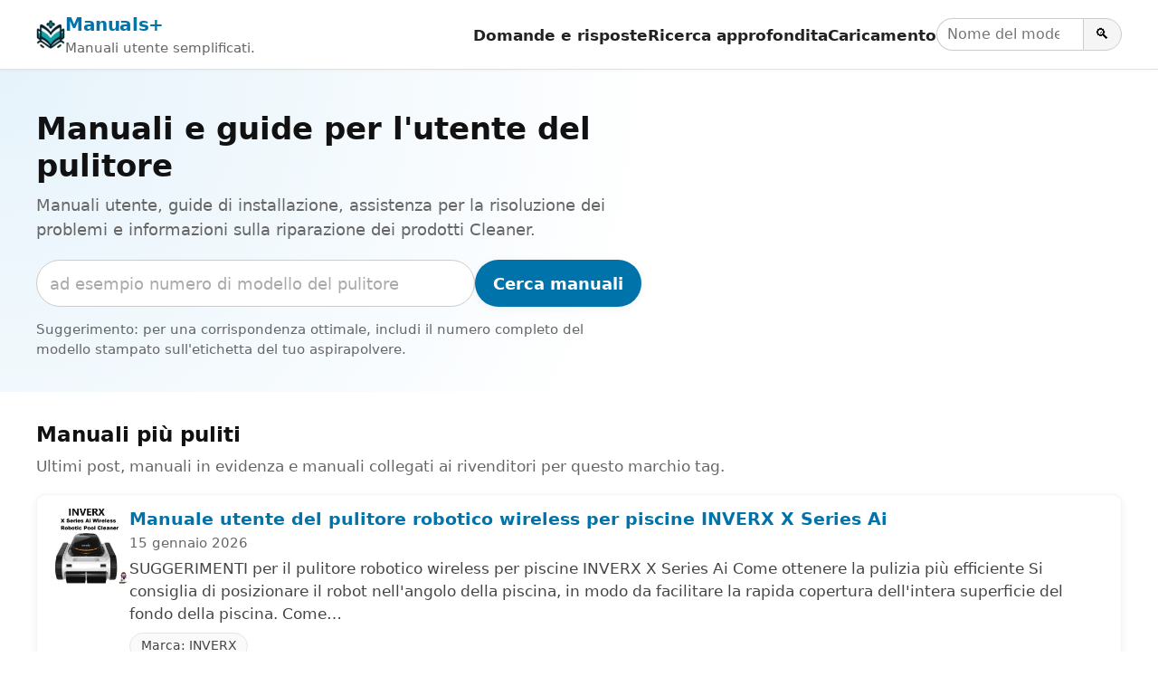

--- FILE ---
content_type: text/html; charset=utf-8
request_url: https://manuals.plus/it/tag/cleaner
body_size: 12859
content:
<!DOCTYPE html><html lang="it"><head><meta charset="utf-8"/>
<script>var __ezHttpConsent={setByCat:function(src,tagType,attributes,category,force,customSetScriptFn=null){var setScript=function(){if(force||window.ezTcfConsent[category]){if(typeof customSetScriptFn==='function'){customSetScriptFn();}else{var scriptElement=document.createElement(tagType);scriptElement.src=src;attributes.forEach(function(attr){for(var key in attr){if(attr.hasOwnProperty(key)){scriptElement.setAttribute(key,attr[key]);}}});var firstScript=document.getElementsByTagName(tagType)[0];firstScript.parentNode.insertBefore(scriptElement,firstScript);}}};if(force||(window.ezTcfConsent&&window.ezTcfConsent.loaded)){setScript();}else if(typeof getEzConsentData==="function"){getEzConsentData().then(function(ezTcfConsent){if(ezTcfConsent&&ezTcfConsent.loaded){setScript();}else{console.error("cannot get ez consent data");force=true;setScript();}});}else{force=true;setScript();console.error("getEzConsentData is not a function");}},};</script>
<script>var ezTcfConsent=window.ezTcfConsent?window.ezTcfConsent:{loaded:false,store_info:false,develop_and_improve_services:false,measure_ad_performance:false,measure_content_performance:false,select_basic_ads:false,create_ad_profile:false,select_personalized_ads:false,create_content_profile:false,select_personalized_content:false,understand_audiences:false,use_limited_data_to_select_content:false,};function getEzConsentData(){return new Promise(function(resolve){document.addEventListener("ezConsentEvent",function(event){var ezTcfConsent=event.detail.ezTcfConsent;resolve(ezTcfConsent);});});}</script>
<script>if(typeof _setEzCookies!=='function'){function _setEzCookies(ezConsentData){var cookies=window.ezCookieQueue;for(var i=0;i<cookies.length;i++){var cookie=cookies[i];if(ezConsentData&&ezConsentData.loaded&&ezConsentData[cookie.tcfCategory]){document.cookie=cookie.name+"="+cookie.value;}}}}
window.ezCookieQueue=window.ezCookieQueue||[];if(typeof addEzCookies!=='function'){function addEzCookies(arr){window.ezCookieQueue=[...window.ezCookieQueue,...arr];}}
addEzCookies([{name:"ezoab_309095",value:"mod210; Path=/; Domain=manuals.plus; Max-Age=7200",tcfCategory:"store_info",isEzoic:"true",},{name:"ezosuibasgeneris-1",value:"bce139fd-2e4d-4d90-7875-b383b310f47a; Path=/; Domain=manuals.plus; Expires=Sun, 17 Jan 2027 03:03:02 UTC; Secure; SameSite=None",tcfCategory:"understand_audiences",isEzoic:"true",}]);if(window.ezTcfConsent&&window.ezTcfConsent.loaded){_setEzCookies(window.ezTcfConsent);}else if(typeof getEzConsentData==="function"){getEzConsentData().then(function(ezTcfConsent){if(ezTcfConsent&&ezTcfConsent.loaded){_setEzCookies(window.ezTcfConsent);}else{console.error("cannot get ez consent data");_setEzCookies(window.ezTcfConsent);}});}else{console.error("getEzConsentData is not a function");_setEzCookies(window.ezTcfConsent);}</script><script type="text/javascript" data-ezscrex='false' data-cfasync='false'>window._ezaq = Object.assign({"edge_cache_status":12,"edge_response_time":240,"url":"https://manuals.plus/it/tag/cleaner"}, typeof window._ezaq !== "undefined" ? window._ezaq : {});</script><script type="text/javascript" data-ezscrex='false' data-cfasync='false'>window._ezaq = Object.assign({"ab_test_id":"mod210"}, typeof window._ezaq !== "undefined" ? window._ezaq : {});window.__ez=window.__ez||{};window.__ez.tf={"pbscda":"true"};</script><script type="text/javascript" data-ezscrex='false' data-cfasync='false'>window.ezDisableAds = true;</script>
<script data-ezscrex='false' data-cfasync='false' data-pagespeed-no-defer>var __ez=__ez||{};__ez.stms=Date.now();__ez.evt={};__ez.script={};__ez.ck=__ez.ck||{};__ez.template={};__ez.template.isOrig=true;__ez.queue=__ez.queue||function(){var e=0,i=0,t=[],n=!1,o=[],r=[],s=!0,a=function(e,i,n,o,r,s,a){var l=arguments.length>7&&void 0!==arguments[7]?arguments[7]:window,d=this;this.name=e,this.funcName=i,this.parameters=null===n?null:w(n)?n:[n],this.isBlock=o,this.blockedBy=r,this.deleteWhenComplete=s,this.isError=!1,this.isComplete=!1,this.isInitialized=!1,this.proceedIfError=a,this.fWindow=l,this.isTimeDelay=!1,this.process=function(){f("... func = "+e),d.isInitialized=!0,d.isComplete=!0,f("... func.apply: "+e);var i=d.funcName.split("."),n=null,o=this.fWindow||window;i.length>3||(n=3===i.length?o[i[0]][i[1]][i[2]]:2===i.length?o[i[0]][i[1]]:o[d.funcName]),null!=n&&n.apply(null,this.parameters),!0===d.deleteWhenComplete&&delete t[e],!0===d.isBlock&&(f("----- F'D: "+d.name),m())}},l=function(e,i,t,n,o,r,s){var a=arguments.length>7&&void 0!==arguments[7]?arguments[7]:window,l=this;this.name=e,this.path=i,this.async=o,this.defer=r,this.isBlock=t,this.blockedBy=n,this.isInitialized=!1,this.isError=!1,this.isComplete=!1,this.proceedIfError=s,this.fWindow=a,this.isTimeDelay=!1,this.isPath=function(e){return"/"===e[0]&&"/"!==e[1]},this.getSrc=function(e){return void 0!==window.__ezScriptHost&&this.isPath(e)&&"banger.js"!==this.name?window.__ezScriptHost+e:e},this.process=function(){l.isInitialized=!0,f("... file = "+e);var i=this.fWindow?this.fWindow.document:document,t=i.createElement("script");t.src=this.getSrc(this.path),!0===o?t.async=!0:!0===r&&(t.defer=!0),t.onerror=function(){var e={url:window.location.href,name:l.name,path:l.path,user_agent:window.navigator.userAgent};"undefined"!=typeof _ezaq&&(e.pageview_id=_ezaq.page_view_id);var i=encodeURIComponent(JSON.stringify(e)),t=new XMLHttpRequest;t.open("GET","//g.ezoic.net/ezqlog?d="+i,!0),t.send(),f("----- ERR'D: "+l.name),l.isError=!0,!0===l.isBlock&&m()},t.onreadystatechange=t.onload=function(){var e=t.readyState;f("----- F'D: "+l.name),e&&!/loaded|complete/.test(e)||(l.isComplete=!0,!0===l.isBlock&&m())},i.getElementsByTagName("head")[0].appendChild(t)}},d=function(e,i){this.name=e,this.path="",this.async=!1,this.defer=!1,this.isBlock=!1,this.blockedBy=[],this.isInitialized=!0,this.isError=!1,this.isComplete=i,this.proceedIfError=!1,this.isTimeDelay=!1,this.process=function(){}};function c(e,i,n,s,a,d,c,u,f){var m=new l(e,i,n,s,a,d,c,f);!0===u?o[e]=m:r[e]=m,t[e]=m,h(m)}function h(e){!0!==u(e)&&0!=s&&e.process()}function u(e){if(!0===e.isTimeDelay&&!1===n)return f(e.name+" blocked = TIME DELAY!"),!0;if(w(e.blockedBy))for(var i=0;i<e.blockedBy.length;i++){var o=e.blockedBy[i];if(!1===t.hasOwnProperty(o))return f(e.name+" blocked = "+o),!0;if(!0===e.proceedIfError&&!0===t[o].isError)return!1;if(!1===t[o].isComplete)return f(e.name+" blocked = "+o),!0}return!1}function f(e){var i=window.location.href,t=new RegExp("[?&]ezq=([^&#]*)","i").exec(i);"1"===(t?t[1]:null)&&console.debug(e)}function m(){++e>200||(f("let's go"),p(o),p(r))}function p(e){for(var i in e)if(!1!==e.hasOwnProperty(i)){var t=e[i];!0===t.isComplete||u(t)||!0===t.isInitialized||!0===t.isError?!0===t.isError?f(t.name+": error"):!0===t.isComplete?f(t.name+": complete already"):!0===t.isInitialized&&f(t.name+": initialized already"):t.process()}}function w(e){return"[object Array]"==Object.prototype.toString.call(e)}return window.addEventListener("load",(function(){setTimeout((function(){n=!0,f("TDELAY -----"),m()}),5e3)}),!1),{addFile:c,addFileOnce:function(e,i,n,o,r,s,a,l,d){t[e]||c(e,i,n,o,r,s,a,l,d)},addDelayFile:function(e,i){var n=new l(e,i,!1,[],!1,!1,!0);n.isTimeDelay=!0,f(e+" ...  FILE! TDELAY"),r[e]=n,t[e]=n,h(n)},addFunc:function(e,n,s,l,d,c,u,f,m,p){!0===c&&(e=e+"_"+i++);var w=new a(e,n,s,l,d,u,f,p);!0===m?o[e]=w:r[e]=w,t[e]=w,h(w)},addDelayFunc:function(e,i,n){var o=new a(e,i,n,!1,[],!0,!0);o.isTimeDelay=!0,f(e+" ...  FUNCTION! TDELAY"),r[e]=o,t[e]=o,h(o)},items:t,processAll:m,setallowLoad:function(e){s=e},markLoaded:function(e){if(e&&0!==e.length){if(e in t){var i=t[e];!0===i.isComplete?f(i.name+" "+e+": error loaded duplicate"):(i.isComplete=!0,i.isInitialized=!0)}else t[e]=new d(e,!0);f("markLoaded dummyfile: "+t[e].name)}},logWhatsBlocked:function(){for(var e in t)!1!==t.hasOwnProperty(e)&&u(t[e])}}}();__ez.evt.add=function(e,t,n){e.addEventListener?e.addEventListener(t,n,!1):e.attachEvent?e.attachEvent("on"+t,n):e["on"+t]=n()},__ez.evt.remove=function(e,t,n){e.removeEventListener?e.removeEventListener(t,n,!1):e.detachEvent?e.detachEvent("on"+t,n):delete e["on"+t]};__ez.script.add=function(e){var t=document.createElement("script");t.src=e,t.async=!0,t.type="text/javascript",document.getElementsByTagName("head")[0].appendChild(t)};__ez.dot=__ez.dot||{};__ez.queue.addFileOnce('/detroitchicago/boise.js', '/detroitchicago/boise.js?gcb=195-10&cb=5', true, [], true, false, true, false);__ez.queue.addFileOnce('/parsonsmaize/abilene.js', '/parsonsmaize/abilene.js?gcb=195-10&cb=e80eca0cdb', true, [], true, false, true, false);__ez.queue.addFileOnce('/parsonsmaize/mulvane.js', '/parsonsmaize/mulvane.js?gcb=195-10&cb=e75e48eec0', true, ['/parsonsmaize/abilene.js'], true, false, true, false);__ez.queue.addFileOnce('/detroitchicago/birmingham.js', '/detroitchicago/birmingham.js?gcb=195-10&cb=539c47377c', true, ['/parsonsmaize/abilene.js'], true, false, true, false);</script>
<script data-ezscrex="false" type="text/javascript" data-cfasync="false">window._ezaq = Object.assign({"ad_cache_level":0,"adpicker_placement_cnt":0,"ai_placeholder_cache_level":0,"ai_placeholder_placement_cnt":-1,"article_category":"Cleaner","domain":"manuals.plus","domain_id":309095,"ezcache_level":1,"ezcache_skip_code":0,"has_bad_image":0,"has_bad_words":0,"is_sitespeed":0,"lt_cache_level":0,"response_size":38123,"response_size_orig":32362,"response_time_orig":212,"template_id":5,"url":"https://manuals.plus/it/tag/cleaner","word_count":0,"worst_bad_word_level":0}, typeof window._ezaq !== "undefined" ? window._ezaq : {});__ez.queue.markLoaded('ezaqBaseReady');</script>
<script type='text/javascript' data-ezscrex='false' data-cfasync='false'>
window.ezAnalyticsStatic = true;

function analyticsAddScript(script) {
	var ezDynamic = document.createElement('script');
	ezDynamic.type = 'text/javascript';
	ezDynamic.innerHTML = script;
	document.head.appendChild(ezDynamic);
}
function getCookiesWithPrefix() {
    var allCookies = document.cookie.split(';');
    var cookiesWithPrefix = {};

    for (var i = 0; i < allCookies.length; i++) {
        var cookie = allCookies[i].trim();

        for (var j = 0; j < arguments.length; j++) {
            var prefix = arguments[j];
            if (cookie.indexOf(prefix) === 0) {
                var cookieParts = cookie.split('=');
                var cookieName = cookieParts[0];
                var cookieValue = cookieParts.slice(1).join('=');
                cookiesWithPrefix[cookieName] = decodeURIComponent(cookieValue);
                break; // Once matched, no need to check other prefixes
            }
        }
    }

    return cookiesWithPrefix;
}
function productAnalytics() {
	var d = {"pr":[6,3],"omd5":"2c274be838c4ccb7e1768361da505392","nar":"risk score"};
	d.u = _ezaq.url;
	d.p = _ezaq.page_view_id;
	d.v = _ezaq.visit_uuid;
	d.ab = _ezaq.ab_test_id;
	d.e = JSON.stringify(_ezaq);
	d.ref = document.referrer;
	d.c = getCookiesWithPrefix('active_template', 'ez', 'lp_');
	if(typeof ez_utmParams !== 'undefined') {
		d.utm = ez_utmParams;
	}

	var dataText = JSON.stringify(d);
	var xhr = new XMLHttpRequest();
	xhr.open('POST','/ezais/analytics?cb=1', true);
	xhr.onload = function () {
		if (xhr.status!=200) {
            return;
		}

        if(document.readyState !== 'loading') {
            analyticsAddScript(xhr.response);
            return;
        }

        var eventFunc = function() {
            if(document.readyState === 'loading') {
                return;
            }
            document.removeEventListener('readystatechange', eventFunc, false);
            analyticsAddScript(xhr.response);
        };

        document.addEventListener('readystatechange', eventFunc, false);
	};
	xhr.setRequestHeader('Content-Type','text/plain');
	xhr.send(dataText);
}
__ez.queue.addFunc("productAnalytics", "productAnalytics", null, true, ['ezaqBaseReady'], false, false, false, true);
</script><base href="https://manuals.plus/it/tag/cleaner"/>

<meta http-equiv="X-UA-Compatible" content="IE=edge"/>
<meta name="viewport" content="width=device-width, initial-scale=1, viewport-fit=cover"/>

<title>Manuali e guide per l&#39;utente del pulitore - Manuals+</title>
<meta name="description" content="Manuali utente, guide di installazione, assistenza per la risoluzione dei problemi e informazioni sulla riparazione dei prodotti Cleaner."/>
<link rel="canonical" href="https://manuals.plus/it/tag/cleaner"/>

<link rel="alternate" hreflang="en" href="https://manuals.plus/tag/cleaner"/>
<link rel="alternate" hreflang="x-default" href="https://manuals.plus/tag/cleaner"/>


<link rel="icon" href="https://manuals.plus/favicon.ico" sizes="any"/>
<link rel="icon" type="image/png" sizes="96x96" href="https://manuals.plus/favicon-96x96.png"/>
<link rel="apple-touch-icon" href="https://manuals.plus/apple-touch-icon.png"/>

<meta property="og:type" content="website"/>
<meta property="og:title" content="Manuali e guide per l&#39;utente del pulitore - Manuals+"/>
<meta property="og:description" content="Manuali utente, guide di installazione, assistenza per la risoluzione dei problemi e informazioni sulla riparazione dei prodotti Cleaner."/>
<meta property="og:url" content="https://manuals.plus/it/tag/cleaner"/>
<meta property="og:site_name" content="Manuals+"/>

<meta name="twitter:card" content="summary_large_image"/>
<meta name="twitter:title" content="Manuali e guide per l&#39;utente del pulitore - Manuals+"/>
<meta name="twitter:description" content="Manuali utente, guide di installazione, assistenza per la risoluzione dei problemi e informazioni sulla riparazione dei prodotti Cleaner."/>

<meta name="category" content="Cleaner"/>

<link rel="preconnect" href="https://manuals.plus/" crossorigin=""/>
<link rel="dns-prefetch" href="https://manuals.plus/"/>

<link rel="preconnect" href="https://pagead2.googlesyndication.com/" crossorigin=""/>
<link rel="dns-prefetch" href="https://pagead2.googlesyndication.com/"/>
<link rel="preconnect" href="https://securepubads.g.doubleclick.net/" crossorigin=""/>
<link rel="dns-prefetch" href="https://securepubads.g.doubleclick.net/"/>

<style>
.manual-card-title,.site-description,.video-card .meta,.video-card .title{text-overflow:ellipsis;overflow:hidden;white-space:nowrap}
:root{--brand:#0073aa;--brand-dark:#005885;--bg:#ffffff;--border:#e0e0e0;--text:#111111;--muted:#666666;--radius:10px;--shadow:0 2px 10px rgba(0,0,0,.06);--max-width:1200px}
*,::after,::before{box-sizing:border-box;margin:0;padding:0}
html{font-size:18px;-webkit-text-size-adjust:100%;line-height:1.5}
body{margin:0;font-family:-apple-system,BlinkMacSystemFont,"Segoe UI",Roboto,Oxygen,Ubuntu,Cantarell,"Fira Sans","Droid Sans","Helvetica Neue",sans-serif;color:var(--text);background:var(--bg);-webkit-font-smoothing:antialiased}
img{max-width:100%;height:auto;border-style:none}
a{color:var(--brand);text-decoration:none}
a:hover{color:var(--brand-dark);text-decoration:underline}
button,input{font:inherit}
button{cursor:pointer}
.wrap{max-width:var(--max-width);margin:0 auto;padding:0 1rem}

.site{min-height:100vh;display:flex;flex-direction:column}
.site-header{position:sticky;top:0;z-index:10;background:#fff;border-bottom:1px solid var(--border);box-shadow:0 1px 4px rgba(0,0,0,.04)}
.header-inner{display:flex;align-items:center;justify-content:space-between;gap:1rem;flex-wrap:wrap;padding:.7rem 0}
.site-branding{display:flex;align-items:center;gap:.6rem;min-width:0}
.site-logo{display:inline-block;width:32px;height:32px;border-radius:7px}
.site-title{font-weight:700;font-size:1.1rem;letter-spacing:-.02em;white-space:nowrap}
.site-description{font-size:.85rem;color:var(--muted)}

/* category.php header nav */
.main-navigation{display:flex;align-items:center;gap:1rem;margin-left:auto}
.menu-toggle{display:none;border:0;background:0;font-size:1.4rem;padding:.25rem .5rem}
.menu-wrapper{list-style:none;display:flex;align-items:center;gap:1rem}
.menu-item a{font-weight:600;font-size:.93rem;color:#222}
.menu-item a:hover{text-decoration:none;color:var(--brand)}
.header-search-form{display:flex;align-items:center;gap:0}
.header-search-field{padding:.3rem .6rem;border:1px solid #ccc;border-right:none;border-radius:999px 0 0 999px;font-size:.9rem;width:9rem}
.header-search-submit{border:1px solid #ccc;border-radius:0 999px 999px 0;padding:.3rem .7rem;background:#f5f5f5;font-size:.9rem}
.header-search-submit:hover{background:#e8e8e8}

.site-content{flex:1 0 auto}

.brand-hero{padding:2.5rem 1rem 2rem;background:radial-gradient(circle at top left,#e6f3fb 0,transparent 55%),#fff}
.brand-hero-inner{max-width:var(--max-width);margin:0 auto;display:grid;grid-template-columns:minmax(0,2.2fr) minmax(0,1.6fr);gap:2.5rem;align-items:center}
.brand-hero-title{font-size:1.9rem;line-height:1.2;margin-bottom:.5rem}
.brand-hero-subtitle{font-size:1rem;color:var(--muted);margin-bottom:1.1rem}
.brand-hero-search-form{display:flex;flex-wrap:wrap;gap:.5rem;margin-bottom:.75rem}
.brand-hero-search-field{flex:1 1 320px;min-width:0;padding:.65rem .8rem;border-radius:999px;border:1px solid #ccc}
.brand-hero-search-field::placeholder{color:#aaa}
.brand-button-primary{background:var(--brand);color:#fff;border-radius:999px;border:none;padding:.65rem 1.1rem;font-weight:600;box-shadow:var(--shadow)}
.brand-button-primary:hover{background:var(--brand-dark);box-shadow:0 3px 10px rgba(0,0,0,.12)}
.brand-hero-meta{font-size:.85rem;color:var(--muted)}

.brand-hero-aside{background:#fff;box-shadow:var(--shadow);border-radius:var(--radius);padding:1.25rem 1.35rem;border:1px solid rgba(0,0,0,.04)}
.brand-hero-aside h2{font-size:1rem;font-weight:600;margin-bottom:.4rem}
.brand-meta-list{list-style:none;margin:0;padding:0;font-size:.9rem;color:var(--muted)}
.brand-meta-list li{margin:.25rem 0}

.brand-section{padding:1.75rem 1rem 1.5rem}
.brand-section-inner{max-width:var(--max-width);margin:0 auto}
.brand-section-header{margin-bottom:1rem}
.brand-section-header h2{font-size:1.25rem;margin-bottom:.3rem}
.brand-section-header p{font-size:.95rem;color:var(--muted)}

/* FULL-WIDTH ROW LIST */
.manuals-list{display:flex;flex-direction:column;gap:12px}
.manual-row{
  background:#fff;
  border:1px solid rgba(0,0,0,.04);
  border-radius:var(--radius);
  box-shadow:var(--shadow);
  padding:.85rem 1rem;
  display:flex;
  gap:1rem;
  align-items:flex-start
}
.manual-row-thumb{
  flex:0 0 84px;
  width:84px;
  height:84px;
  border-radius:10px;
  overflow:hidden;
  background:#f4f4f4
}
.manual-row-thumb img{width:100%;height:100%;object-fit:cover}
.manual-row-body{flex:1 1 auto;min-width:0}
.manual-row-title{font-size:1.05rem;margin:0 0 .2rem;line-height:1.25}
.manual-row-meta{font-size:.85rem;color:var(--muted);margin-bottom:.3rem}
.manual-row-desc{font-size:.95rem;color:#444}
.manual-row-badges{margin-top:.45rem;display:flex;gap:.4rem;flex-wrap:wrap}
.manual-badge{
  display:inline-flex;
  align-items:center;
  font-size:.8rem;
  border:1px solid #e6e6e6;
  border-radius:999px;
  padding:.18rem .65rem;
  color:#444;
  background:#fafafa
}

/* Upload list */
.user-uploaded-manuals-list{list-style:disc;margin:0;padding-left:1.25em}
.user-uploaded-manuals-item{margin-bottom:1.2rem}
.user-uploaded-manuals-item .entry-title{font-size:1rem;margin:0 0 .25rem}

/* Videos (unchanged grid style) */
.video-grid{display:grid;grid-template-columns:repeat(auto-fill,minmax(260px,1fr));gap:16px}
.video-card{border:1px solid #eee;border-radius:12px;overflow:hidden;background:#fff;box-shadow:var(--shadow)}
.video-card .thumb{position:relative;aspect-ratio:16/9;background:#f4f4f4;overflow:hidden}
.video-card .thumb img{width:100%;height:100%;object-fit:cover}
.video-card .play-overlay{position:absolute;top:50%;left:50%;transform:translate(-50%,-50%);width:60px;height:60px;background:rgba(0,0,0,.5);border-radius:50%;display:flex;align-items:center;justify-content:center}
.video-card .play-overlay div{width:0;height:0;margin-left:4px;border-left:18px solid #fff;border-top:10px solid transparent;border-bottom:10px solid transparent}
.video-card .info{padding:10px 12px}
.video-card .title{font-size:15px;line-height:1.3;margin:0 0 6px}
.video-card .meta{font-size:12px;color:#666}

/* Pagination */
.pagination{display:flex;justify-content:center;gap:.35rem;margin:1.25rem 0 0;font-size:.9rem;flex-wrap:wrap}
.pagination a,.pagination span{padding:.35rem .7rem;border-radius:999px;border:1px solid #ddd;text-decoration:none}
.pagination .current{background:var(--brand);color:#fff;border-color:var(--brand)}
.pagination a:hover{border-color:var(--brand-dark);color:var(--brand-dark)}

/* Restored footer styling */
.site-footer{border-top:1px solid var(--border);margin-top:1.5rem;background:#fafafa}
.footer-inner{max-width:var(--max-width);margin:0 auto;padding:1.4rem 1rem 1.6rem}
.site-info{font-size:.85rem;color:var(--muted)}
.site-info-links a{margin-right:.4rem}
.site-info small{font-size:.8rem;color:#777}

@media (max-width:900px){
  .brand-hero-inner{grid-template-columns:1fr;gap:1.5rem}
}
@media (max-width:780px){
  .main-navigation{margin-left:auto}
  .menu-toggle{display:block}
  .menu-wrapper{
    position:absolute;top:100%;right:1rem;background:#fff;border-radius:var(--radius);
    border:1px solid var(--border);box-shadow:var(--shadow);padding:.5rem .75rem;
    flex-direction:column;align-items:flex-start;min-width:190px;display:none
  }
  .main-navigation.toggled .menu-wrapper{display:flex}
  .site-description{display:none}
}
@media (max-width:520px){
  .manual-row{flex-direction:column}
  .manual-row-thumb{width:100%;height:160px;flex:0 0 auto}
}

.screen-reader-text{position:absolute;width:1px;height:1px;padding:0;margin:-1px;overflow:hidden;clip:rect(0,0,0,0);white-space:nowrap;border:0}
</style>

<script>
document.addEventListener("DOMContentLoaded",function(){
  var t=document.getElementById("nav-toggle");
  var n=document.getElementById("primary-nav");
  if(t&&n){
    t.addEventListener("click",function(){
      var e="true"===t.getAttribute("aria-expanded");
      t.setAttribute("aria-expanded",String(!e));
      n.classList.toggle("toggled");
    });
  }
});
</script>

<script async="" src="https://pagead2.googlesyndication.com/pagead/js/adsbygoogle.js?client=ca-pub-0545639743190253" crossorigin="anonymous"></script>
<style>body{font-family:-apple-system,system-ui,BlinkMacSystemFont,'Segoe UI',Roboto,Oxygen,Ubuntu,Cantarell,'Fira Sans','Droid Sans','Helvetica Neue',sans-serif}code{font-family:Menlo,Consolas,Monaco,Liberation Mono,Lucida Console,monospace}</style><script type='text/javascript'>
var ezoTemplate = 'orig_site';
var ezouid = '1';
var ezoFormfactor = '1';
</script><script data-ezscrex="false" type='text/javascript'>
var soc_app_id = '0';
var did = 309095;
var ezdomain = 'manuals.plus';
var ezoicSearchable = 1;
</script></head>

<body><script id="rewarded-custom-ezoic" src="https://g.ezoic.net/porpoiseant/rcs.js?did=309095&url=https%3A%2F%2Fmanuals.plus%2Fit%2Ftag%2Fcleaner" async></script>
<div class="site">
  <!-- category.php header -->
  <header class="site-header" id="masthead">
    <div class="wrap header-inner">
      <div class="site-branding">
        <a href="https://manuals.plus/it" class="site-logo" aria-label="Manuals+ home">
          <img src="https://manuals.plus/logo.png" alt="Manuals+ logo" width="32" height="32" loading="eager" fetchpriority="high"/>
        </a>
        <div>
          <div class="site-title"><a href="https://manuals.plus/it">Manuals+</a></div>
          <div class="site-description">Manuali utente semplificati.</div>
        </div>
      </div>

      <nav class="main-navigation" aria-label="Primary navigation" id="primary-nav">
        <button id="nav-toggle" class="menu-toggle" aria-expanded="false" aria-controls="primary-menu">
          ☰ <span class="screen-reader-text">Attiva/disattiva la navigazione</span>
        </button>
        <ul id="primary-menu" class="menu-wrapper">
          <li class="menu-item"><a href="https://manuals.plus/it/qa">Domande e risposte</a></li>
          <li class="menu-item"><a href="https://manuals.plus/it/deep-search">Ricerca approfondita</a></li>
          <li class="menu-item"><a href="https://manuals.plus/it/upload">Caricamento</a></li>
          <li class="menu-item">
            <form class="header-search-form" role="search" method="get" action="https://manuals.plus/it/deep-search">
              <label for="header-search" class="screen-reader-text">Cerca manuali</label>
              <input id="header-search" class="header-search-field" type="search" name="query" placeholder="Nome del modello o del prodotto"/>
              <button class="header-search-submit" type="submit" aria-label="Search">🔍</button>
            </form>
          </li>
        </ul>
      </nav>
    </div>
  </header>

  <main class="site-content" id="content">
    <section class="brand-hero" aria-labelledby="brand-hero-title">
      <div class="brand-hero-inner">
        <div>
          <h1 class="brand-hero-title" id="brand-hero-title">
            Manuali e guide per l&#39;utente del pulitore
          </h1>
          <p class="brand-hero-subtitle">Manuali utente, guide di installazione, assistenza per la risoluzione dei problemi e informazioni sulla riparazione dei prodotti Cleaner.</p>

          <!-- Single-field search; tag only in placeholder -->
          <form class="brand-hero-search-form" role="search" method="get" action="https://manuals.plus/it/deep-search">
            <label for="tag-search" class="screen-reader-text">Cerca manuali</label>
            <input id="tag-search" name="query" class="brand-hero-search-field" type="search" placeholder="ad esempio numero di modello del pulitore" autocomplete="off"/>
            <button type="submit" class="brand-button-primary">Cerca manuali</button>
          </form>

          <p class="brand-hero-meta">
            Suggerimento: per una corrispondenza ottimale, includi il numero completo del modello stampato sull&#39;etichetta del tuo aspirapolvere.          </p>
        </div>
              </div>
    </section>

  
    <!-- Unified list -->
    <section class="brand-section">
      <div class="brand-section-inner">
        <div class="brand-section-header">
          <h2>Manuali più puliti</h2>
          <p>Ultimi post, manuali in evidenza e manuali collegati ai rivenditori per questo marchio tag.</p>
        </div>

                  <div class="manuals-list">
                                        <article class="manual-row">
                <div class="manual-row-thumb">
                  <a href="https://manuals.plus/it/inverx/x-series-ai-wireless-robotic-pool-cleaner-manual">
                    <img src="https://manuals.plus/wp-content/uploads/2026/01/INVERX-X-Series-Ai-Wireless-Robotic-Pool-Cleaner-featured-1-150x150.png" alt="Manuale utente del pulitore robotico wireless per piscine INVERX X Series Ai" loading="lazy" decoding="async"/>
                  </a>
                </div>

                <div class="manual-row-body">
                  <h3 class="manual-row-title">
                    <a href="https://manuals.plus/it/inverx/x-series-ai-wireless-robotic-pool-cleaner-manual">Manuale utente del pulitore robotico wireless per piscine INVERX X Series Ai</a>
                  </h3>

                                      <div class="manual-row-meta">15 gennaio 2026</div>
                  
                                      <div class="manual-row-desc">SUGGERIMENTI per il pulitore robotico wireless per piscine INVERX X Series Ai Come ottenere la pulizia più efficiente Si consiglia di posizionare il robot nell&#39;angolo della piscina, in modo da facilitare la rapida copertura dell&#39;intera superficie del fondo della piscina. Come…</div>
                  
                  <div class="manual-row-badges">
                                          <a class="manual-badge" href="https://manuals.plus/it/category/inverx">
                        Marca: INVERX                      </a>
                                      </div>
                </div>
              </article>
                                        <article class="manual-row">
                <div class="manual-row-thumb">
                  <a href="https://manuals.plus/it/uwant/b300pro-multiple-spot-cleaner-manual">
                    <img src="https://manuals.plus/wp-content/uploads/2026/01/UWANT-B300Pro-Multiple-Spot-Cleaner-Featured-Image-150x150.png" alt="Manuale utente del pulitore multi-spot UWANT B300Pro" loading="lazy" decoding="async"/>
                  </a>
                </div>

                <div class="manual-row-body">
                  <h3 class="manual-row-title">
                    <a href="https://manuals.plus/it/uwant/b300pro-multiple-spot-cleaner-manual">Manuale utente del pulitore multi-spot UWANT B300Pro</a>
                  </h3>

                                      <div class="manual-row-meta">15 gennaio 2026</div>
                  
                                      <div class="manual-row-desc">Pulitore multi-spot UWANT B300Pro Leggere attentamente questo manuale prima dell&#39;uso e conservarlo per riferimento futuro. Precauzioni Prima di utilizzare questo prodotto, leggere tutte le precauzioni di sicurezza. Installare la macchina passo dopo passo secondo le istruzioni. Qualsiasi…</div>
                  
                  <div class="manual-row-badges">
                                          <a class="manual-badge" href="https://manuals.plus/it/category/uwant">
                        Marca: UWANT                      </a>
                                      </div>
                </div>
              </article>
                                        <article class="manual-row">
                <div class="manual-row-thumb">
                  <a href="https://manuals.plus/it/uwant/b400-multiple-spot-cleaner-manual">
                    <img src="https://manuals.plus/doc-icon.png" alt="Manuale utente del pulitore multi-spot UWANT B400" loading="lazy" decoding="async"/>
                  </a>
                </div>

                <div class="manual-row-body">
                  <h3 class="manual-row-title">
                    <a href="https://manuals.plus/it/uwant/b400-multiple-spot-cleaner-manual">Manuale utente del pulitore multi-spot UWANT B400</a>
                  </h3>

                                      <div class="manual-row-meta">14 gennaio 2026</div>
                  
                                      <div class="manual-row-desc">B400 Pulitore Multiplo per Macchie Informazioni sul Prodotto Specifiche Bollitore Elettrico Autopulente Piastra Spazzolata ad Alta Densità Potenza Nominale: 220-240 V CA, 50/60 Hz Istruzioni per l&#39;Uso del Prodotto 1. Funzione Autopulente La funzione autopulente del bollitore elettrico garantisce una facile manutenzione. Seguire questi passaggi per la pulizia: Riempire il…</div>
                  
                  <div class="manual-row-badges">
                                          <a class="manual-badge" href="https://manuals.plus/it/category/uwant">
                        Marca: UWANT                      </a>
                                      </div>
                </div>
              </article>
                                        <article class="manual-row">
                <div class="manual-row-thumb">
                  <a href="https://manuals.plus/it/aeg/aw82u3dg-8000-wet-and-dry-cordless-cleaner-manual">
                    <img src="https://manuals.plus/wp-content/uploads/2026/01/AEG-AW82U3DG-8000-Wet-and-Dry-Cordless-Cleaner-User-Manual-2-Copy-150x150.png" alt="Manuale utente dell&#39;aspirapolvere senza fili AEG AW82U3DG 8000 Wet and Dry" loading="lazy" decoding="async"/>
                  </a>
                </div>

                <div class="manual-row-body">
                  <h3 class="manual-row-title">
                    <a href="https://manuals.plus/it/aeg/aw82u3dg-8000-wet-and-dry-cordless-cleaner-manual">Manuale utente dell&#39;aspirapolvere senza fili AEG AW82U3DG 8000 Wet and Dry</a>
                  </h3>

                                      <div class="manual-row-meta">14 gennaio 2026</div>
                  
                                      <div class="manual-row-desc">AEG AW82U3DG 8000 Aspirapolvere senza fili Wet&amp;Dry PENSIAMO A TE Grazie per aver scelto questo aspirapolvere AEG. Abbiamo progettato questo prodotto per offrirti prestazioni eccezionali per molti anni, con tecnologie innovative che ti aiutano a semplificarti la vita...</div>
                  
                  <div class="manual-row-badges">
                                          <a class="manual-badge" href="https://manuals.plus/it/category/aeg">
                        Marca: AEG                      </a>
                                      </div>
                </div>
              </article>
                                        <article class="manual-row">
                <div class="manual-row-thumb">
                  <a href="https://manuals.plus/it/zwilling/xtend-cordless-table-vacuum-cleaner-manual">
                    <img src="https://manuals.plus/wp-content/uploads/2026/01/ZWILLING-XTEND-Cordless-Table-Vacuum-Cleaner-Featured-Image-150x150.jpg" alt="Manuale di istruzioni per l&#39;aspirapolvere da tavolo senza fili ZWILLING XTEND" loading="lazy" decoding="async"/>
                  </a>
                </div>

                <div class="manual-row-body">
                  <h3 class="manual-row-title">
                    <a href="https://manuals.plus/it/zwilling/xtend-cordless-table-vacuum-cleaner-manual">Manuale di istruzioni per l&#39;aspirapolvere da tavolo senza fili ZWILLING XTEND</a>
                  </h3>

                                      <div class="manual-row-meta">14 gennaio 2026</div>
                  
                                      <div class="manual-row-desc">Istruzioni per l&#39;aspirapolvere da tavolo senza fili ZWILLING XTEND Informazioni importanti sulla sicurezza Leggere tutte le informazioni e le istruzioni sulla sicurezza. Il mancato rispetto delle informazioni e delle istruzioni sulla sicurezza può provocare scosse elettriche, incendi e/o lesioni gravi. CONSERVARE TUTTE LE INFORMAZIONI SULLA SICUREZZA E…</div>
                  
                  <div class="manual-row-badges">
                                          <a class="manual-badge" href="https://manuals.plus/it/category/zwilling">
                        Marca: ZWILLING                      </a>
                                      </div>
                </div>
              </article>
                                        <article class="manual-row">
                <div class="manual-row-thumb">
                  <a href="https://manuals.plus/it/lubluelu/v6-upholstery-cleaner-manual">
                    <img src="https://manuals.plus/wp-content/uploads/2026/01/lubluelu-V6-Upholstery-Cleaner-FEATURED-2-150x150.png" alt="Manuale di istruzioni per il detergente per tappezzeria lubluelu V6" loading="lazy" decoding="async"/>
                  </a>
                </div>

                <div class="manual-row-body">
                  <h3 class="manual-row-title">
                    <a href="https://manuals.plus/it/lubluelu/v6-upholstery-cleaner-manual">Manuale di istruzioni per il detergente per tappezzeria lubluelu V6</a>
                  </h3>

                                      <div class="manual-row-meta">13 gennaio 2026</div>
                  
                                      <div class="manual-row-desc">Specifiche del detergente per tappezzeria lubluelu V6 Dimensioni: 2210 x 148.5 mm (A5) Peso: 1105 g Modello: V6 Informazioni sul prodotto Leggere tutte le istruzioni prima dell&#39;uso. Conservare le istruzioni per riferimento futuro. Non utilizzare il dispositivo all&#39;aperto quando piove. Le precauzioni di sicurezza di base dovrebbero...</div>
                  
                  <div class="manual-row-badges">
                                          <a class="manual-badge" href="https://manuals.plus/it/category/lubluelu">
                        Marca: lubluelu                      </a>
                                      </div>
                </div>
              </article>
                                        <article class="manual-row">
                <div class="manual-row-thumb">
                  <a href="https://manuals.plus/it/roborock/ewfd24lrr-roborock-qrevo-plus-robotic-vacuum-cleaner-manual">
                    <img src="https://manuals.plus/wp-content/uploads/2026/01/Roborock-EWFD24LRR-Qrevo-Plus-Robotic-Vacuum-Cleaner-Featured-image.-150x150.png" alt="Manuale utente dell&#39;aspirapolvere robot Roborock EWFD24LRR Qrevo Plus" loading="lazy" decoding="async"/>
                  </a>
                </div>

                <div class="manual-row-body">
                  <h3 class="manual-row-title">
                    <a href="https://manuals.plus/it/roborock/ewfd24lrr-roborock-qrevo-plus-robotic-vacuum-cleaner-manual">Manuale utente dell&#39;aspirapolvere robot Roborock EWFD24LRR Qrevo Plus</a>
                  </h3>

                                      <div class="manual-row-meta">13 gennaio 2026</div>
                  
                                      <div class="manual-row-desc">Informazioni di sicurezza per l&#39;aspirapolvere robot Roborock EWFD24LRR Qrevo Plus AVVERTENZA Da utilizzare solo con la docking station Roborock EWFD24LRR. Il prodotto deve essere spento e la spina deve essere staccata dalla presa di corrente quando non in uso, prima di pulirlo o...</div>
                  
                  <div class="manual-row-badges">
                                          <a class="manual-badge" href="https://manuals.plus/it/category/roborock">
                        Marca: Roborock                      </a>
                                      </div>
                </div>
              </article>
                                        <article class="manual-row">
                <div class="manual-row-thumb">
                  <a href="https://manuals.plus/it/ecovacs/n20-pro-plus-robotic-vacuum-cleaner-manual">
                    <img src="https://manuals.plus/wp-content/uploads/2026/01/ECOVACS-N20-Pro-Plus-Robotic-Vacuum-Cleaner-FEATURED-1-150x150.png" alt="Manuale di istruzioni per l&#39;aspirapolvere robot ECOVACS N20 Pro Plus" loading="lazy" decoding="async"/>
                  </a>
                </div>

                <div class="manual-row-body">
                  <h3 class="manual-row-title">
                    <a href="https://manuals.plus/it/ecovacs/n20-pro-plus-robotic-vacuum-cleaner-manual">Manuale di istruzioni per l&#39;aspirapolvere robot ECOVACS N20 Pro Plus</a>
                  </h3>

                                      <div class="manual-row-meta">13 gennaio 2026</div>
                  
                                      <div class="manual-row-desc">Istruzioni per l&#39;uso del robot aspirapolvere ECOVACS N20 Pro Plus Questo apparecchio può essere utilizzato da bambini di età pari o superiore a 8 anni o da persone con capacità ridotte, sotto supervisione. I bambini non devono giocare con l&#39;apparecchio. Liberare l&#39;area per...</div>
                  
                  <div class="manual-row-badges">
                                          <a class="manual-badge" href="https://manuals.plus/it/category/ecovacs">
                        Marchio: ECOVACS                      </a>
                                      </div>
                </div>
              </article>
                                        <article class="manual-row">
                <div class="manual-row-thumb">
                  <a href="https://manuals.plus/it/levoit/lvac-200-cordless-stick-vacuum-cleaner-manual">
                    <img src="https://manuals.plus/wp-content/uploads/2026/01/levoit-LVAC-200-Cordless-Stick-Vacuum-Cleaner-FEATURED-1-150x150.png" alt="Manuale utente dell&#39;aspirapolvere senza fili Levoit LVAC-200" loading="lazy" decoding="async"/>
                  </a>
                </div>

                <div class="manual-row-body">
                  <h3 class="manual-row-title">
                    <a href="https://manuals.plus/it/levoit/lvac-200-cordless-stick-vacuum-cleaner-manual">Manuale utente dell&#39;aspirapolvere senza fili Levoit LVAC-200</a>
                  </h3>

                                      <div class="manual-row-meta">12 gennaio 2026</div>
                  
                                      <div class="manual-row-desc">Aspirapolvere a batteria Levoit LVAC-200 La confezione include: spazzola a rullo LED, spazzola antipolvere 2 in 1, ugello per fessure, filtro HEPA, tubo metallico estensibile, montaggio a parete, adattatore di alimentazione, meccanismo di protezione anti-groviglio. Un eccessivo groviglio o annodamento dei capelli causerà l&#39;arresto dell&#39;unità principale...</div>
                  
                  <div class="manual-row-badges">
                                          <a class="manual-badge" href="https://manuals.plus/it/category/levoit">
                        Marca: Levoit                      </a>
                                      </div>
                </div>
              </article>
                                        <article class="manual-row">
                <div class="manual-row-thumb">
                  <a href="https://manuals.plus/it/laresar/s6a23995644ba490aab17ced611c4382fy-x11-cordless-vacuum-cleaner-manual">
                    <img src="https://manuals.plus/wp-content/uploads/2026/01/Laresar-S6a23995644ba490aab17ced611c4382fy-x11-Cordless-Vacuum-Cleaner-Featured-image-150x150.png" alt="Manuale d&#39;uso dell&#39;aspirapolvere senza fili Laresar S6a23995644ba490aab17ced611c4382fy x11" loading="lazy" decoding="async"/>
                  </a>
                </div>

                <div class="manual-row-body">
                  <h3 class="manual-row-title">
                    <a href="https://manuals.plus/it/laresar/s6a23995644ba490aab17ced611c4382fy-x11-cordless-vacuum-cleaner-manual">Manuale d&#39;uso dell&#39;aspirapolvere senza fili Laresar S6a23995644ba490aab17ced611c4382fy x11</a>
                  </h3>

                                      <div class="manual-row-meta">10 gennaio 2026</div>
                  
                                      <div class="manual-row-desc">Laresar S6a23995644ba490aab17ced611c4382fy x11 Aspirapolvere senza fili AVVERTENZA IMPORTANTE DI SICUREZZA ATTENZIONE: Leggere attentamente tutte le istruzioni prima di utilizzare questo prodotto. Non utilizzare l&#39;aspirapolvere per aspirare detersivo, cherosene, scorie di vetro, aghi, fuliggine, polvere umida, acqua,...</div>
                  
                  <div class="manual-row-badges">
                                          <a class="manual-badge" href="https://manuals.plus/it/category/laresar">
                        Marca: Laresar                      </a>
                                      </div>
                </div>
              </article>
                      </div>
              </div>
    </section>

  
    <!-- Community uploads -->
    

    <!-- Video guides -->
    

    <!-- Pagination: ONLY WP post pages define the range (NO trailing slash URLs) -->
          <section class="brand-section">
        <div class="brand-section-inner">
          <nav class="pagination" aria-label="Tag pagination">
            <span class="current">1</span><a href="https://manuals.plus/it/tag/cleaner/page/2">2</a><a href="https://manuals.plus/it/tag/cleaner/page/3">3</a><span>…</span><a href="https://manuals.plus/it/tag/cleaner/page/423">423</a><a href="https://manuals.plus/it/tag/cleaner/page/2">Prossimo &gt;</a><a href="https://manuals.plus/it/tag/cleaner/page/423">Scorso &#34;</a>          </nav>
        </div>
      </section>
    

<div id="" ezoic-pub-ad-placeholder-902""=""></div>
<script>
    ezstandalone.cmd.push(function () {
        ezstandalone.showAds(902);
    });
</script>
  </main>

  <footer class="site-footer" id="colophon">
    <div class="footer-inner">
      <div class="site-info">
        <div class="site-info-links">
          <a class="site-name" href="https://manuals.plus/it" rel="home">Manuals+</a> |
          <a href="https://manuals.plus/it/upload">Caricamento</a> |
          <a href="https://manuals.plus/it/deep-search">Ricerca approfondita</a> |
          <a href="https://manuals.plus/it/qa">Domande e risposte</a> |
          <a href="https://manuals.plus/it/privacy-policy">politica sulla riservatezza</a>
        </div>
        <p class="gt-block"><small>Questo webIl sito è una pubblicazione indipendente e non è affiliato né approvato da nessuno dei proprietari dei marchi.</small></p>
      </div>
    </div>
  </footer>

</div>


<script data-cfasync="false">function _emitEzConsentEvent(){var customEvent=new CustomEvent("ezConsentEvent",{detail:{ezTcfConsent:window.ezTcfConsent},bubbles:true,cancelable:true,});document.dispatchEvent(customEvent);}
(function(window,document){function _setAllEzConsentTrue(){window.ezTcfConsent.loaded=true;window.ezTcfConsent.store_info=true;window.ezTcfConsent.develop_and_improve_services=true;window.ezTcfConsent.measure_ad_performance=true;window.ezTcfConsent.measure_content_performance=true;window.ezTcfConsent.select_basic_ads=true;window.ezTcfConsent.create_ad_profile=true;window.ezTcfConsent.select_personalized_ads=true;window.ezTcfConsent.create_content_profile=true;window.ezTcfConsent.select_personalized_content=true;window.ezTcfConsent.understand_audiences=true;window.ezTcfConsent.use_limited_data_to_select_content=true;window.ezTcfConsent.select_personalized_content=true;}
function _clearEzConsentCookie(){document.cookie="ezCMPCookieConsent=tcf2;Domain=.manuals.plus;Path=/;expires=Thu, 01 Jan 1970 00:00:00 GMT";}
_clearEzConsentCookie();if(typeof window.__tcfapi!=="undefined"){window.ezgconsent=false;var amazonHasRun=false;function _ezAllowed(tcdata,purpose){return(tcdata.purpose.consents[purpose]||tcdata.purpose.legitimateInterests[purpose]);}
function _handleConsentDecision(tcdata){window.ezTcfConsent.loaded=true;if(!tcdata.vendor.consents["347"]&&!tcdata.vendor.legitimateInterests["347"]){window._emitEzConsentEvent();return;}
window.ezTcfConsent.store_info=_ezAllowed(tcdata,"1");window.ezTcfConsent.develop_and_improve_services=_ezAllowed(tcdata,"10");window.ezTcfConsent.measure_content_performance=_ezAllowed(tcdata,"8");window.ezTcfConsent.select_basic_ads=_ezAllowed(tcdata,"2");window.ezTcfConsent.create_ad_profile=_ezAllowed(tcdata,"3");window.ezTcfConsent.select_personalized_ads=_ezAllowed(tcdata,"4");window.ezTcfConsent.create_content_profile=_ezAllowed(tcdata,"5");window.ezTcfConsent.measure_ad_performance=_ezAllowed(tcdata,"7");window.ezTcfConsent.use_limited_data_to_select_content=_ezAllowed(tcdata,"11");window.ezTcfConsent.select_personalized_content=_ezAllowed(tcdata,"6");window.ezTcfConsent.understand_audiences=_ezAllowed(tcdata,"9");window._emitEzConsentEvent();}
function _handleGoogleConsentV2(tcdata){if(!tcdata||!tcdata.purpose||!tcdata.purpose.consents){return;}
var googConsentV2={};if(tcdata.purpose.consents[1]){googConsentV2.ad_storage='granted';googConsentV2.analytics_storage='granted';}
if(tcdata.purpose.consents[3]&&tcdata.purpose.consents[4]){googConsentV2.ad_personalization='granted';}
if(tcdata.purpose.consents[1]&&tcdata.purpose.consents[7]){googConsentV2.ad_user_data='granted';}
if(googConsentV2.analytics_storage=='denied'){gtag('set','url_passthrough',true);}
gtag('consent','update',googConsentV2);}
__tcfapi("addEventListener",2,function(tcdata,success){if(!success||!tcdata){window._emitEzConsentEvent();return;}
if(!tcdata.gdprApplies){_setAllEzConsentTrue();window._emitEzConsentEvent();return;}
if(tcdata.eventStatus==="useractioncomplete"||tcdata.eventStatus==="tcloaded"){if(typeof gtag!='undefined'){_handleGoogleConsentV2(tcdata);}
_handleConsentDecision(tcdata);if(tcdata.purpose.consents["1"]===true&&tcdata.vendor.consents["755"]!==false){window.ezgconsent=true;(adsbygoogle=window.adsbygoogle||[]).pauseAdRequests=0;}
if(window.__ezconsent){__ezconsent.setEzoicConsentSettings(ezConsentCategories);}
__tcfapi("removeEventListener",2,function(success){return null;},tcdata.listenerId);if(!(tcdata.purpose.consents["1"]===true&&_ezAllowed(tcdata,"2")&&_ezAllowed(tcdata,"3")&&_ezAllowed(tcdata,"4"))){if(typeof __ez=="object"&&typeof __ez.bit=="object"&&typeof window["_ezaq"]=="object"&&typeof window["_ezaq"]["page_view_id"]=="string"){__ez.bit.Add(window["_ezaq"]["page_view_id"],[new __ezDotData("non_personalized_ads",true),]);}}}});}else{_setAllEzConsentTrue();window._emitEzConsentEvent();}})(window,document);</script><script>(function(){function c(){var b=a.contentDocument||a.contentWindow.document;if(b){var d=b.createElement('script');d.innerHTML="window.__CF$cv$params={r:'9bf29dff2b0cdbb4',t:'MTc2ODYxODk4Mg=='};var a=document.createElement('script');a.src='/cdn-cgi/challenge-platform/scripts/jsd/main.js';document.getElementsByTagName('head')[0].appendChild(a);";b.getElementsByTagName('head')[0].appendChild(d)}}if(document.body){var a=document.createElement('iframe');a.height=1;a.width=1;a.style.position='absolute';a.style.top=0;a.style.left=0;a.style.border='none';a.style.visibility='hidden';document.body.appendChild(a);if('loading'!==document.readyState)c();else if(window.addEventListener)document.addEventListener('DOMContentLoaded',c);else{var e=document.onreadystatechange||function(){};document.onreadystatechange=function(b){e(b);'loading'!==document.readyState&&(document.onreadystatechange=e,c())}}}})();</script><script defer src="https://static.cloudflareinsights.com/beacon.min.js/vcd15cbe7772f49c399c6a5babf22c1241717689176015" integrity="sha512-ZpsOmlRQV6y907TI0dKBHq9Md29nnaEIPlkf84rnaERnq6zvWvPUqr2ft8M1aS28oN72PdrCzSjY4U6VaAw1EQ==" data-cf-beacon='{"version":"2024.11.0","token":"c29bf729537046bda507e74bd7d7d71a","server_timing":{"name":{"cfCacheStatus":true,"cfEdge":true,"cfExtPri":true,"cfL4":true,"cfOrigin":true,"cfSpeedBrain":true},"location_startswith":null}}' crossorigin="anonymous"></script>
</body></html>

--- FILE ---
content_type: text/html; charset=utf-8
request_url: https://www.google.com/recaptcha/api2/aframe
body_size: 258
content:
<!DOCTYPE HTML><html><head><meta http-equiv="content-type" content="text/html; charset=UTF-8"></head><body><script nonce="zHYJmzxJ0sS-yt9zQApgIg">/** Anti-fraud and anti-abuse applications only. See google.com/recaptcha */ try{var clients={'sodar':'https://pagead2.googlesyndication.com/pagead/sodar?'};window.addEventListener("message",function(a){try{if(a.source===window.parent){var b=JSON.parse(a.data);var c=clients[b['id']];if(c){var d=document.createElement('img');d.src=c+b['params']+'&rc='+(localStorage.getItem("rc::a")?sessionStorage.getItem("rc::b"):"");window.document.body.appendChild(d);sessionStorage.setItem("rc::e",parseInt(sessionStorage.getItem("rc::e")||0)+1);localStorage.setItem("rc::h",'1768619003389');}}}catch(b){}});window.parent.postMessage("_grecaptcha_ready", "*");}catch(b){}</script></body></html>